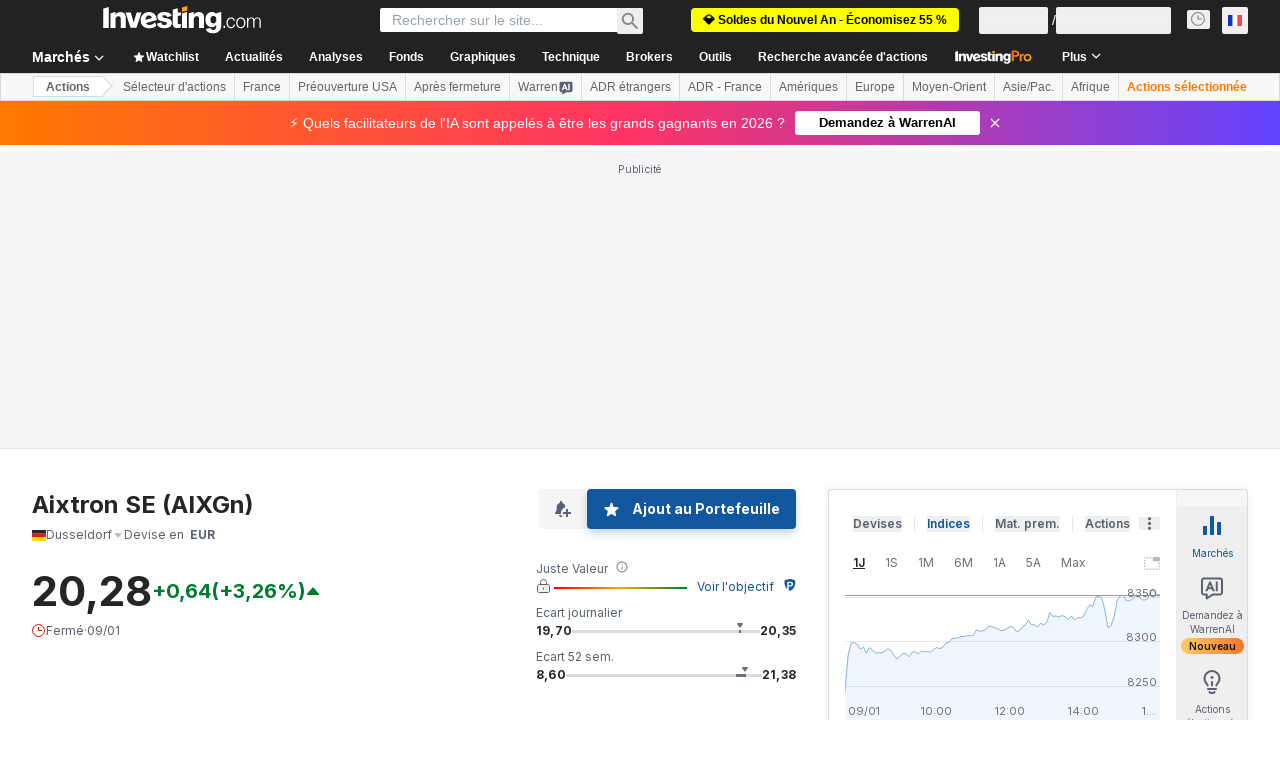

--- FILE ---
content_type: application/javascript
request_url: https://cdn.investing.com/x/99620a9/_next/static/99620a9/_buildManifest.js
body_size: 6649
content:
self.__BUILD_MANIFEST=function(i,s,e,a,c,n,t,o,r,d,u,h,l,b,k,f,g,m,p,q,v,j,y,w,z,x,_,I,B,F,A,D,P,S,E,L,M,N,T,U,C,H,R,G,J,K,O,Q,V,W,X,Y,Z,$,ii,is,ie,ia,ic,it,io,ir,id,iu){return{__rewrites:{afterFiles:[{has:i,source:"/equities/africa",destination:"/equities/continents/africa"},{has:i,source:"/equities/americas",destination:"/equities/continents/americas"},{has:i,source:"/equities/asia-pacific",destination:"/equities/continents/asia-pacific"},{has:i,source:"/equities/europe",destination:"/equities/continents/europe"},{has:i,source:"/equities/middle-east",destination:"/equities/continents/middle-east"},{has:i,source:"/equities/argentina",destination:"/equities/countries/argentina"},{has:i,source:"/equities/abu-dhabi",destination:"/equities/countries/abu-dhabi"},{has:i,source:"/equities/australia",destination:"/equities/countries/australia"},{has:i,source:"/equities/austria",destination:"/equities/countries/austria"},{has:i,source:"/equities/bahrain",destination:"/equities/countries/bahrain"},{has:i,source:"/equities/bangladesh",destination:"/equities/countries/bangladesh"},{has:i,source:"/equities/belgium",destination:"/equities/countries/belgium"},{has:i,source:"/equities/bosnia",destination:"/equities/countries/bosnia"},{has:i,source:"/equities/botswana",destination:"/equities/countries/botswana"},{has:i,source:"/equities/brazil",destination:"/equities/countries/brazil"},{has:i,source:"/equities/bulgaria",destination:"/equities/countries/bulgaria"},{has:i,source:"/equities/canada",destination:"/equities/countries/canada"},{has:i,source:"/equities/chile",destination:"/equities/countries/chile"},{has:i,source:"/equities/china",destination:"/equities/countries/china"},{has:i,source:"/equities/colombia",destination:"/equities/countries/colombia"},{has:i,source:"/equities/costa-rica",destination:"/equities/countries/costa-rica"},{has:i,source:"/equities/ivory-coast",destination:"/equities/countries/ivory-coast"},{has:i,source:"/equities/croatia",destination:"/equities/countries/croatia"},{has:i,source:"/equities/cyprus",destination:"/equities/countries/cyprus"},{has:i,source:"/equities/czech-republic",destination:"/equities/countries/czech-republic"},{has:i,source:"/equities/denmark",destination:"/equities/countries/denmark"},{has:i,source:"/equities/dubai",destination:"/equities/countries/dubai"},{has:i,source:"/equities/egypt",destination:"/equities/countries/egypt"},{has:i,source:"/equities/estonia",destination:"/equities/countries/estonia"},{has:i,source:"/equities/finland",destination:"/equities/countries/finland"},{has:i,source:"/equities/france",destination:"/equities/countries/france"},{has:i,source:"/equities/germany",destination:"/equities/countries/germany"},{has:i,source:"/equities/greece",destination:"/equities/countries/greece"},{has:i,source:"/equities/hong-kong",destination:"/equities/countries/hong-kong"},{has:i,source:"/equities/hungary",destination:"/equities/countries/hungary"},{has:i,source:"/equities/iceland",destination:"/equities/countries/iceland"},{has:i,source:"/equities/india",destination:"/equities/countries/india"},{has:i,source:"/equities/indonesia",destination:"/equities/countries/indonesia"},{has:i,source:"/equities/iraq",destination:"/equities/countries/iraq"},{has:i,source:"/equities/ireland",destination:"/equities/countries/ireland"},{has:i,source:"/equities/israel",destination:"/equities/countries/israel"},{has:i,source:"/equities/italy",destination:"/equities/countries/italy"},{has:i,source:"/equities/jamaica",destination:"/equities/countries/jamaica"},{has:i,source:"/equities/japan",destination:"/equities/countries/japan"},{has:i,source:"/equities/jordan",destination:"/equities/countries/jordan"},{has:i,source:"/equities/kazakhstan",destination:"/equities/countries/kazakhstan"},{has:i,source:"/equities/kenya",destination:"/equities/countries/kenya"},{has:i,source:"/equities/kuwait",destination:"/equities/countries/kuwait"},{has:i,source:"/equities/latvia",destination:"/equities/countries/latvia"},{has:i,source:"/equities/lebanon",destination:"/equities/countries/lebanon"},{has:i,source:"/equities/lithuania",destination:"/equities/countries/lithuania"},{has:i,source:"/equities/luxembourg",destination:"/equities/countries/luxembourg"},{has:i,source:"/equities/malawi",destination:"/equities/countries/malawi"},{has:i,source:"/equities/malaysia",destination:"/equities/countries/malaysia"},{has:i,source:"/equities/malta",destination:"/equities/countries/malta"},{has:i,source:"/equities/mauritius",destination:"/equities/countries/mauritius"},{has:i,source:"/equities/mexico",destination:"/equities/countries/mexico"},{has:i,source:"/equities/mongolia",destination:"/equities/countries/mongolia"},{has:i,source:"/equities/montenegro",destination:"/equities/countries/montenegro"},{has:i,source:"/equities/morocco",destination:"/equities/countries/morocco"},{has:i,source:"/equities/namibia",destination:"/equities/countries/namibia"},{has:i,source:"/equities/netherlands",destination:"/equities/countries/netherlands"},{has:i,source:"/equities/new-zealand",destination:"/equities/countries/new-zealand"},{has:i,source:"/equities/nigeria",destination:"/equities/countries/nigeria"},{has:i,source:"/equities/norway",destination:"/equities/countries/norway"},{has:i,source:"/equities/oman",destination:"/equities/countries/oman"},{has:i,source:"/equities/pakistan",destination:"/equities/countries/pakistan"},{has:i,source:"/equities/palestine",destination:"/equities/countries/palestine"},{has:i,source:"/equities/peru",destination:"/equities/countries/peru"},{has:i,source:"/equities/philippines",destination:"/equities/countries/philippines"},{has:i,source:"/equities/poland",destination:"/equities/countries/poland"},{has:i,source:"/equities/portugal",destination:"/equities/countries/portugal"},{has:i,source:"/equities/qatar",destination:"/equities/countries/qatar"},{has:i,source:"/equities/romania",destination:"/equities/countries/romania"},{has:i,source:"/equities/russia",destination:"/equities/countries/russia"},{has:i,source:"/equities/rwanda",destination:"/equities/countries/rwanda"},{has:i,source:"/equities/saudi-arabia",destination:"/equities/countries/saudi-arabia"},{has:i,source:"/equities/serbia",destination:"/equities/countries/serbia"},{has:i,source:"/equities/singapore",destination:"/equities/countries/singapore"},{has:i,source:"/equities/slovakia",destination:"/equities/countries/slovakia"},{has:i,source:"/equities/slovenia",destination:"/equities/countries/slovenia"},{has:i,source:"/equities/south-africa",destination:"/equities/countries/south-africa"},{has:i,source:"/equities/south-korea",destination:"/equities/countries/south-korea"},{has:i,source:"/equities/spain",destination:"/equities/countries/spain"},{has:i,source:"/equities/sri-lanka",destination:"/equities/countries/sri-lanka"},{has:i,source:"/equities/sweden",destination:"/equities/countries/sweden"},{has:i,source:"/equities/switzerland",destination:"/equities/countries/switzerland"},{has:i,source:"/equities/taiwan",destination:"/equities/countries/taiwan"},{has:i,source:"/equities/tanzania",destination:"/equities/countries/tanzania"},{has:i,source:"/equities/thailand",destination:"/equities/countries/thailand"},{has:i,source:"/equities/tunisia",destination:"/equities/countries/tunisia"},{has:i,source:"/equities/turkey",destination:"/equities/countries/turkey"},{has:i,source:"/equities/uganda",destination:"/equities/countries/uganda"},{has:i,source:"/equities/united-kingdom",destination:"/equities/countries/united-kingdom"},{has:i,source:"/equities/ukraine",destination:"/equities/countries/ukraine"},{has:i,source:"/equities/united-states",destination:"/equities/countries/united-states"},{has:i,source:"/equities/venezuela",destination:"/equities/countries/venezuela"},{has:i,source:"/equities/vietnam",destination:"/equities/countries/vietnam"},{has:i,source:"/equities/zambia",destination:"/equities/countries/zambia"},{has:i,source:"/equities/zimbabwe",destination:"/equities/countries/zimbabwe"},{has:i,source:"/indices/argentina-indices",destination:"/indices/countries/argentina-indices"},{has:i,source:"/indices/australia-indices",destination:"/indices/countries/australia-indices"},{has:i,source:"/indices/austria-indices",destination:"/indices/countries/austria-indices"},{has:i,source:"/indices/bahrain-indices",destination:"/indices/countries/bahrain-indices"},{has:i,source:"/indices/bangladesh-indices",destination:"/indices/countries/bangladesh-indices"},{has:i,source:"/indices/belgium-indices",destination:"/indices/countries/belgium-indices"},{has:i,source:"/indices/bosnia-indices",destination:"/indices/countries/bosnia-indices"},{has:i,source:"/indices/botswana-indices",destination:"/indices/countries/botswana-indices"},{has:i,source:"/indices/brazil-indices",destination:"/indices/countries/brazil-indices"},{has:i,source:"/indices/bulgaria-indices",destination:"/indices/countries/bulgaria-indices"},{has:i,source:"/indices/canada-indices",destination:"/indices/countries/canada-indices"},{has:i,source:"/indices/chile-indices",destination:"/indices/countries/chile-indices"},{has:i,source:"/indices/china-indices",destination:"/indices/countries/china-indices"},{has:i,source:"/indices/colombia-indices",destination:"/indices/countries/colombia-indices"},{has:i,source:"/indices/costa-rica-indices",destination:"/indices/countries/costa-rica-indices"},{has:i,source:"/indices/ivory-coast-indices",destination:"/indices/countries/ivory-coast-indices"},{has:i,source:"/indices/croatia-indices",destination:"/indices/countries/croatia-indices"},{has:i,source:"/indices/cyprus-indices",destination:"/indices/countries/cyprus-indices"},{has:i,source:"/indices/czech-republic-indices",destination:"/indices/countries/czech-republic-indices"},{has:i,source:"/indices/denmark-indices",destination:"/indices/countries/denmark-indices"},{has:i,source:"/indices/dubai-indices",destination:"/indices/countries/dubai-indices"},{has:i,source:"/indices/egypt-indices",destination:"/indices/countries/egypt-indices"},{has:i,source:"/indices/estonia-indices",destination:"/indices/countries/estonia-indices"},{has:i,source:"/indices/finland-indices",destination:"/indices/countries/finland-indices"},{has:i,source:"/indices/france-indices",destination:"/indices/countries/france-indices"},{has:i,source:"/indices/germany-indices",destination:"/indices/countries/germany-indices"},{has:i,source:"/indices/greece-indices",destination:"/indices/countries/greece-indices"},{has:i,source:"/indices/hong-kong-indices",destination:"/indices/countries/hong-kong-indices"},{has:i,source:"/indices/hungary-indices",destination:"/indices/countries/hungary-indices"},{has:i,source:"/indices/iceland-indices",destination:"/indices/countries/iceland-indices"},{has:i,source:"/indices/india-indices",destination:"/indices/countries/india-indices"},{has:i,source:"/indices/indonesia-indices",destination:"/indices/countries/indonesia-indices"},{has:i,source:"/indices/iraq-indices",destination:"/indices/countries/iraq-indices"},{has:i,source:"/indices/ireland-indices",destination:"/indices/countries/ireland-indices"},{has:i,source:"/indices/israeli-indices",destination:"/indices/countries/israeli-indices"},{has:i,source:"/indices/italy-indices",destination:"/indices/countries/italy-indices"},{has:i,source:"/indices/jamaica-indices",destination:"/indices/countries/jamaica-indices"},{has:i,source:"/indices/japan-indices",destination:"/indices/countries/japan-indices"},{has:i,source:"/indices/jordan-indices",destination:"/indices/countries/jordan-indices"},{has:i,source:"/indices/kazakhstan-indices",destination:"/indices/countries/kazakhstan-indices"},{has:i,source:"/indices/kenya-indices",destination:"/indices/countries/kenya-indices"},{has:i,source:"/indices/kuwaiti-indices",destination:"/indices/countries/kuwaiti-indices"},{has:i,source:"/indices/latvia-indices",destination:"/indices/countries/latvia-indices"},{has:i,source:"/indices/lebanon-indices",destination:"/indices/countries/lebanon-indices"},{has:i,source:"/indices/lithuania-indices",destination:"/indices/countries/lithuania-indices"},{has:i,source:"/indices/luxembourg-indices",destination:"/indices/countries/luxembourg-indices"},{has:i,source:"/indices/malawi-indices",destination:"/indices/countries/malawi-indices"},{has:i,source:"/indices/malaysia-indices",destination:"/indices/countries/malaysia-indices"},{has:i,source:"/indices/malta-indices",destination:"/indices/countries/malta-indices"},{has:i,source:"/indices/mauritius-indices",destination:"/indices/countries/mauritius-indices"},{has:i,source:"/indices/mexico-indices",destination:"/indices/countries/mexico-indices"},{has:i,source:"/indices/mongolia-indices",destination:"/indices/countries/mongolia-indices"},{has:i,source:"/indices/montenegro-indices",destination:"/indices/countries/montenegro-indices"},{has:i,source:"/indices/morocco-indices",destination:"/indices/countries/morocco-indices"},{has:i,source:"/indices/namibia-indices",destination:"/indices/countries/namibia-indices"},{has:i,source:"/indices/netherlands-indices",destination:"/indices/countries/netherlands-indices"},{has:i,source:"/indices/new-zealand-indices",destination:"/indices/countries/new-zealand-indices"},{has:i,source:"/indices/nigeria-indices",destination:"/indices/countries/nigeria-indices"},{has:i,source:"/indices/norway-indices",destination:"/indices/countries/norway-indices"},{has:i,source:"/indices/oman-indices",destination:"/indices/countries/oman-indices"},{has:i,source:"/indices/pakistan-indices",destination:"/indices/countries/pakistan-indices"},{has:i,source:"/indices/palestine-indices",destination:"/indices/countries/palestine-indices"},{has:i,source:"/indices/peru-indices",destination:"/indices/countries/peru-indices"},{has:i,source:"/indices/philippines-indices",destination:"/indices/countries/philippines-indices"},{has:i,source:"/indices/poland-indices",destination:"/indices/countries/poland-indices"},{has:i,source:"/indices/portugal-indices",destination:"/indices/countries/portugal-indices"},{has:i,source:"/indices/qatar-indices",destination:"/indices/countries/qatar-indices"},{has:i,source:"/indices/romania-indices",destination:"/indices/countries/romania-indices"},{has:i,source:"/indices/russia-indices",destination:"/indices/countries/russia-indices"},{has:i,source:"/indices/rwanda-indices",destination:"/indices/countries/rwanda-indices"},{has:i,source:"/indices/saudi-arabia-indices",destination:"/indices/countries/saudi-arabia-indices"},{has:i,source:"/indices/serbia-indices",destination:"/indices/countries/serbia-indices"},{has:i,source:"/indices/singapore-indices",destination:"/indices/countries/singapore-indices"},{has:i,source:"/indices/slovakia-indices",destination:"/indices/countries/slovakia-indices"},{has:i,source:"/indices/slovenia-indices",destination:"/indices/countries/slovenia-indices"},{has:i,source:"/indices/south-africa-indices",destination:"/indices/countries/south-africa-indices"},{has:i,source:"/indices/south-korea-indices",destination:"/indices/countries/south-korea-indices"},{has:i,source:"/indices/spain-indices",destination:"/indices/countries/spain-indices"},{has:i,source:"/indices/sri-lanka-indices",destination:"/indices/countries/sri-lanka-indices"},{has:i,source:"/indices/sweden-indices",destination:"/indices/countries/sweden-indices"},{has:i,source:"/indices/switzerland-indices",destination:"/indices/countries/switzerland-indices"},{has:i,source:"/indices/taiwan-indices",destination:"/indices/countries/taiwan-indices"},{has:i,source:"/indices/tanzania-indices",destination:"/indices/countries/tanzania-indices"},{has:i,source:"/indices/thailand-indices",destination:"/indices/countries/thailand-indices"},{has:i,source:"/indices/tunisia-indices",destination:"/indices/countries/tunisia-indices"},{has:i,source:"/indices/turkey-indices",destination:"/indices/countries/turkey-indices"},{has:i,source:"/indices/uganda-indices",destination:"/indices/countries/uganda-indices"},{has:i,source:"/indices/uk-indices",destination:"/indices/countries/uk-indices"},{has:i,source:"/indices/ukraine-indices",destination:"/indices/countries/ukraine-indices"},{has:i,source:"/indices/usa-indices",destination:"/indices/countries/usa-indices"},{has:i,source:"/indices/venezuela-indices",destination:"/indices/countries/venezuela-indices"},{has:i,source:"/indices/vietnam-indices",destination:"/indices/countries/vietnam-indices"},{has:i,source:"/indices/zambia-indices",destination:"/indices/countries/zambia-indices"},{has:i,source:"/indices/zimbabwe-indices",destination:"/indices/countries/zimbabwe-indices"},{has:i,source:"/equities/:country-adrs",destination:"/equities/adrs/:country"},{has:i,source:"/equities/:country(abu-dhabi|argentina|australia|austria|bahrain|bangladesh|belgium|bosnia|botswana|brazil|bulgaria|canada|chile|china|colombia|costa-rica|croatia|cyprus|czech-republic|denmark|egypt|estonia|finland|france|germany|greece|hong-kong|hungary|iceland|india|indonesia|iraq|ireland|israel|italy|ivory-coast|jamaica|japan|jordan|kazakhstan|kenya|kuwait|latvia|lebanon|lithuania|luxembourg|malawi|malaysia|malta|mauritius|mexico|mongolia|montenegro|morocco|namibia|netherlands|new-zealand|nigeria|norway|oman|pakistan|palestine|peru|philippines|poland|portugal|qatar|romania|russia|rwanda|saudi-arabia|serbia|singapore|slovakia|slovenia|south-africa|south-korea|spain|sri-lanka|sweden|switzerland|taiwan|tanzania|thailand|tunisia|turkey|uae|uganda|ukraine|united-kingdom|united-states|venezuela|vietnam|zambia|zimbabwe)/:metric(52-week-high|52-week-low|most-active-stocks|top-stock-gainers|top-stock-losers)",destination:"/equities/country-metrics/:country?metric=:metric"},{has:i,source:"/equities/:metric(52-week-high|52-week-low|most-active-stocks|top-stock-gainers|top-stock-losers)",destination:"/equities/country-metrics/default?metric=:metric"},{has:i,source:"/equities/most-undervalued",destination:"/equities/country-metrics/most-undervalued?country=default"},{has:i,source:"/equities/:country(abu-dhabi|argentina|australia|austria|bahrain|bangladesh|belgium|bosnia|botswana|brazil|bulgaria|canada|chile|china|colombia|costa-rica|croatia|cyprus|czech-republic|denmark|egypt|estonia|finland|france|germany|greece|hong-kong|hungary|iceland|india|indonesia|iraq|ireland|israel|italy|ivory-coast|jamaica|japan|jordan|kazakhstan|kenya|kuwait|latvia|lebanon|lithuania|luxembourg|malawi|malaysia|malta|mauritius|mexico|mongolia|montenegro|morocco|namibia|netherlands|new-zealand|nigeria|norway|oman|pakistan|palestine|peru|philippines|poland|portugal|qatar|romania|russia|rwanda|saudi-arabia|serbia|singapore|slovakia|slovenia|south-africa|south-korea|spain|sri-lanka|sweden|switzerland|taiwan|tanzania|thailand|tunisia|turkey|uae|uganda|ukraine|united-kingdom|united-states|venezuela|vietnam|zambia|zimbabwe)/most-undervalued",destination:"/equities/country-metrics/most-undervalued?country=:country"},{has:i,source:"/equities/most-overvalued",destination:"/equities/country-metrics/most-overvalued?country=default"},{has:i,source:"/equities/:country(abu-dhabi|argentina|australia|austria|bahrain|bangladesh|belgium|bosnia|botswana|brazil|bulgaria|canada|chile|china|colombia|costa-rica|croatia|cyprus|czech-republic|denmark|egypt|estonia|finland|france|germany|greece|hong-kong|hungary|iceland|india|indonesia|iraq|ireland|israel|italy|ivory-coast|jamaica|japan|jordan|kazakhstan|kenya|kuwait|latvia|lebanon|lithuania|luxembourg|malawi|malaysia|malta|mauritius|mexico|mongolia|montenegro|morocco|namibia|netherlands|new-zealand|nigeria|norway|oman|pakistan|palestine|peru|philippines|poland|portugal|qatar|romania|russia|rwanda|saudi-arabia|serbia|singapore|slovakia|slovenia|south-africa|south-korea|spain|sri-lanka|sweden|switzerland|taiwan|tanzania|thailand|tunisia|turkey|uae|uganda|ukraine|united-kingdom|united-states|venezuela|vietnam|zambia|zimbabwe)/most-overvalued",destination:"/equities/country-metrics/most-overvalued?country=:country"}],beforeFiles:[{has:i,source:"/health",destination:"/api/_health"},{has:i,source:"/metrics",destination:"/api/_metrics"},{has:i,source:"/next/user/sign-out",destination:"/api/sign-out"}],fallback:[]},__routerFilterStatic:{numItems:8,errorRate:1e-4,numBits:154,numHashes:14,bitArray:[0,1,1,0,u,u,h,h,u,u,u,u,u,u,u,u,h,h,h,u,h,u,h,h,h,h,h,u,u,u,u,h,h,u,h,h,h,h,h,h,h,u,h,h,h,u,h,u,u,u,u,u,h,u,h,h,h,u,u,u,u,u,u,h,h,u,h,h,u,h,h,h,h,u,u,u,h,h,u,u,u,u,h,u,u,u,h,u,h,u,h,h,h,h,h,h,u,u,u,u,u,h,u,h,h,h,h,h,u,h,u,h,u,u,h,h,h,u,h,u,u,u,u,u,h,u,u,u,h,u,h,u,u,h,h,u,h,u,h,h,u,u,h,h,h,h,h,h,u,u,h,h,u,u]},__routerFilterDynamic:{numItems:h,errorRate:1e-4,numBits:20,numHashes:14,bitArray:[u,u,h,u,h,u,u,u,h,u,u,u,h,h,h,h,h,u,u,h]},"/":[e,n,b,w,s,a,c,t,o,r,d,k,l,f,g,q,P,"static/chunks/4602-3658b860a9564a49.js",$,"static/css/d13ee981d48e675b.css","static/chunks/pages/index-cd8bf665117ee102.js"],"/_error":["static/chunks/pages/_error-33e30204566a169c.js"],"/analysis":[e,n,b,s,a,c,t,o,r,d,k,m,y,M,ii,is,"static/chunks/pages/analysis-7456ba573f83d51b.js"],"/analysis/[...params]":[e,n,b,w,N,ie,s,a,c,t,o,r,d,k,m,T,U,ia,"static/css/4e141d2af9ea7865.css","static/chunks/pages/analysis/[...params]-2212fb4edbc59310.js"],"/article-hooks-preview":[N,U,"static/chunks/pages/article-hooks-preview-a97b1fb68065e6b7.js"],"/charts":[e,n,s,a,c,t,o,r,d,"static/css/6bfd780b0d8c3913.css","static/chunks/pages/charts-6216d1fd4a6ace8c.js"],"/charts/cryptocurrency-charts":[e,n,s,a,c,t,o,r,d,y,z,x,"static/chunks/pages/charts/cryptocurrency-charts-22cb2ddcba885edc.js"],"/charts/forex-charts":[e,n,s,a,c,t,o,r,d,y,z,x,"static/chunks/pages/charts/forex-charts-d14eafcf63445125.js"],"/charts/futures-charts":[e,n,s,a,c,t,o,r,d,y,z,x,"static/chunks/pages/charts/futures-charts-169195c36d5b382b.js"],"/charts/indices-charts":[e,n,s,a,c,t,o,r,d,y,z,x,"static/chunks/pages/charts/indices-charts-95349df42d48a006.js"],"/charts/live-charts":[e,n,s,a,c,t,o,r,d,y,z,x,"static/chunks/pages/charts/live-charts-afbd309fdce42f4c.js"],"/charts/multiple-forex-streaming-charts":[e,n,s,a,c,t,o,r,d,y,z,x,"static/chunks/pages/charts/multiple-forex-streaming-charts-328efda1ca1a321a.js"],"/charts/multiple-indices-streaming-charts":[e,n,s,a,c,t,o,r,d,y,z,x,"static/chunks/pages/charts/multiple-indices-streaming-charts-bf7060a4a8d48883.js"],"/charts/stocks-charts":[e,n,s,a,c,t,o,r,d,y,z,x,"static/chunks/pages/charts/stocks-charts-ff73b2f0ba83f2be.js"],"/commodities":[e,n,s,a,c,t,o,r,d,l,f,g,_,I,"static/chunks/pages/commodities-c0c46e9e60012b9a.js"],"/commodities/energy":[e,n,s,a,c,t,o,r,d,l,f,g,_,I,"static/chunks/pages/commodities/energy-1d67f2f2d0d19d9a.js"],"/commodities/grains":[e,n,s,a,c,t,o,r,d,l,f,g,_,I,"static/chunks/pages/commodities/grains-72321c9744f6f575.js"],"/commodities/meats":[e,n,s,a,c,t,o,r,d,l,f,g,_,I,"static/chunks/pages/commodities/meats-d5d6246b371816f0.js"],"/commodities/metals":[e,n,s,a,c,t,o,r,d,l,f,g,_,I,"static/chunks/pages/commodities/metals-ff3124e4ed24ff8b.js"],"/commodities/real-time-futures":[e,n,b,s,a,c,t,o,r,d,k,l,m,f,g,p,q,v,j,"static/chunks/pages/commodities/real-time-futures-7dea7a76de31c483.js"],"/commodities/softs":[e,n,s,a,c,t,o,r,d,l,f,g,_,I,"static/chunks/pages/commodities/softs-b0903efed8d48df2.js"],"/commodities/[...commodity]":[e,n,s,a,c,t,o,r,d,B,"static/chunks/pages/commodities/[...commodity]-49e426d6c49ebd8c.js"],"/crypto":[e,n,b,s,a,c,t,o,r,d,k,l,m,f,g,C,"static/css/a81ecf15f11e92fd.css","static/chunks/pages/crypto-bf46878812c44383.js"],"/crypto/currencies":[e,n,s,a,c,t,o,r,d,l,C,ic,it,"static/chunks/pages/crypto/currencies-581f363f541d93b0.js"],"/crypto/currencies/[path]":[e,n,s,a,c,t,o,r,d,l,C,ic,it,"static/chunks/pages/crypto/currencies/[path]-ce499e0cdafcdadb.js"],"/crypto/[...crypto]":[e,n,s,a,c,t,o,r,d,B,"static/chunks/pages/crypto/[...crypto]-720194aee9c699b7.js"],"/currencies/fx-futures":[e,n,b,s,a,c,t,o,r,d,k,l,m,f,g,p,q,v,j,"static/chunks/pages/currencies/fx-futures-ff688f0c6dca678c.js"],"/currencies/single-currency-crosses":[e,n,b,s,a,c,t,o,r,d,k,l,m,f,g,p,q,v,j,"static/chunks/pages/currencies/single-currency-crosses-15322b45702e1bc0.js"],"/currencies/streaming-forex-rates-majors":[e,n,b,s,a,c,t,o,r,d,k,l,m,f,g,p,q,v,j,"static/chunks/pages/currencies/streaming-forex-rates-majors-5a1191087ed5d19f.js"],"/currencies/[[...currency]]":[e,n,b,s,a,c,t,o,r,d,k,m,y,"static/chunks/1850-fc5962dd4d0f54ab.js","static/chunks/3507-9b28062a22b973d9.js",M,"static/chunks/5372-20905991c1148267.js","static/chunks/9239-595f878607f691db.js","static/chunks/32-4a160e3ee3d9aa19.js","static/chunks/654-50299b20f55907c2.js","static/chunks/8187-52740d21f12e539a.js",P,"static/css/2767e78620f230d0.css","static/chunks/pages/currencies/[[...currency]]-e555295ba1c5b950.js"],"/discover/ai-robotics-etfs":[e,n,b,s,a,c,t,o,r,d,k,l,m,f,g,p,q,v,j,"static/chunks/pages/discover/ai-robotics-etfs-2c648cfa33241aed.js"],"/discover/ai-stocks":[e,n,b,s,a,c,t,o,r,d,k,l,m,f,g,p,q,v,j,"static/chunks/pages/discover/ai-stocks-834022295aefac48.js"],"/discover/airlines-stocks":[e,n,b,s,a,c,t,o,r,d,k,l,m,f,g,p,q,v,j,"static/chunks/pages/discover/airlines-stocks-daeba11f4b09507e.js"],"/discover/automotive-stocks":[e,n,b,s,a,c,t,o,r,d,k,l,m,f,g,p,q,v,j,"static/chunks/pages/discover/automotive-stocks-f0e7d3ed10c4776b.js"],"/discover/bank-stocks":[e,n,b,s,a,c,t,o,r,d,k,l,m,f,g,p,q,v,j,"static/chunks/pages/discover/bank-stocks-5e3df9b794cd8a19.js"],"/discover/best-stocks-under-10":[e,n,b,s,a,c,t,o,r,d,k,l,m,f,g,p,q,v,j,"static/chunks/pages/discover/best-stocks-under-10-355f1478292f1c68.js"],"/discover/bitcoin-etfs":[e,n,b,s,a,c,t,o,r,d,k,l,m,f,g,p,q,v,j,"static/chunks/pages/discover/bitcoin-etfs-d961700fd8272a32.js"],"/discover/brazil-acoes-eua":[e,n,b,s,a,c,t,o,r,d,k,l,m,f,g,p,q,v,j,"static/chunks/pages/discover/brazil-acoes-eua-1232aac951e9f3ef.js"],"/discover/brazil-agro-stocks":[e,n,b,s,a,c,t,o,r,d,k,l,m,f,g,p,q,v,j,"static/chunks/pages/discover/brazil-agro-stocks-85173dc283ec17fa.js"],"/discover/brazil-bdrs":[e,n,b,s,a,c,t,o,r,d,k,l,m,f,g,p,q,v,j,"static/chunks/pages/discover/brazil-bdrs-1e478eabc4096dcc.js"],"/discover/brazil-etfs-cripto-bitcoin":[e,n,b,s,a,c,t,o,r,d,k,l,m,f,g,p,q,v,j,"static/chunks/pages/discover/brazil-etfs-cripto-bitcoin-c0cec6e4f0cbd4cb.js"],"/discover/brazil-fi-infras":[e,n,b,s,a,c,t,o,r,d,k,l,m,f,g,p,q,v,j,"static/chunks/pages/discover/brazil-fi-infras-81ae4333c2ba2a89.js"],"/discover/brazil-fips":[e,n,b,s,a,c,t,o,r,d,k,l,m,f,g,p,q,v,j,"static/chunks/pages/discover/brazil-fips-4a99c3ddeee52032.js"],"/discover/brazil-real-estate-stocks":[e,n,b,s,a,c,t,o,r,d,k,l,m,f,g,p,q,v,j,"static/chunks/pages/discover/brazil-real-estate-stocks-9205c2f6a3d8b2df.js"],"/discover/crypto-etfs":[e,n,b,s,a,c,t,o,r,d,k,l,m,f,g,p,q,v,j,"static/chunks/pages/discover/crypto-etfs-bb9c17e9f4187ea1.js"],"/discover/cybersecurity-stocks":[e,n,b,s,a,c,t,o,r,d,k,l,m,f,g,p,q,v,j,"static/chunks/pages/discover/cybersecurity-stocks-41b60ca7868e6b24.js"],"/discover/edtech-stocks":[e,n,b,s,a,c,t,o,r,d,k,l,m,f,g,p,q,v,j,"static/chunks/pages/discover/edtech-stocks-61d9d7a24be9a341.js"],"/discover/electric-vehicles-stocks":[e,n,b,s,a,c,t,o,r,d,k,l,m,f,g,p,q,v,j,"static/chunks/pages/discover/electric-vehicles-stocks-1c2e9fcce891b9e8.js"],"/discover/football-clubs-stocks":[e,n,b,s,a,c,t,o,r,d,k,l,m,f,g,p,q,v,j,"static/chunks/pages/discover/football-clubs-stocks-72ad1d81b1387335.js"],"/discover/football-fan-tokens":[e,n,b,s,a,c,t,o,r,d,k,l,m,f,g,p,q,v,j,"static/chunks/pages/discover/football-fan-tokens-ed49e1f18e15ae36.js"],"/discover/gaming-stocks":[e,n,b,s,a,c,t,o,r,d,k,l,m,f,g,p,q,v,j,"static/chunks/pages/discover/gaming-stocks-e930404cbba29e21.js"],"/discover/high-dividend-stocks":[e,n,b,s,a,c,t,o,r,d,k,l,m,f,g,p,q,v,j,"static/chunks/pages/discover/high-dividend-stocks-10a39b81ff521dac.js"],"/discover/india-ai-stocks":[e,n,b,s,a,c,t,o,r,d,k,l,m,f,g,p,q,v,j,"static/chunks/pages/discover/india-ai-stocks-3e067da095506e24.js"],"/discover/india-defence-stocks":[e,n,b,s,a,c,t,o,r,d,k,l,m,f,g,p,q,v,j,"static/chunks/pages/discover/india-defence-stocks-3b4bfd3f740dc676.js"],"/discover/india-dividend-stocks":[e,n,b,s,a,c,t,o,r,d,k,l,m,f,g,p,q,v,j,"static/chunks/pages/discover/india-dividend-stocks-713f9aea455c58e3.js"],"/discover/india-ev-stocks":[e,n,b,s,a,c,t,o,r,d,k,l,m,f,g,p,q,v,j,"static/chunks/pages/discover/india-ev-stocks-e55972c007bfb874.js"],"/discover/india-green-energy-stocks":[e,n,b,s,a,c,t,o,r,d,k,l,m,f,g,p,q,v,j,"static/chunks/pages/discover/india-green-energy-stocks-9bde8487a22a3012.js"],"/discover/india-it-stocks":[e,n,b,s,a,c,t,o,r,d,k,l,m,f,g,p,q,v,j,"static/chunks/pages/discover/india-it-stocks-2676ba90ff7e08cb.js"],"/discover/india-renewable-energy-stocks":[e,n,b,s,a,c,t,o,r,d,k,l,m,f,g,p,q,v,j,"static/chunks/pages/discover/india-renewable-energy-stocks-24855447c8cd0f0c.js"],"/discover/india-semiconductor-stocks":[e,n,b,s,a,c,t,o,r,d,k,l,m,f,g,p,q,v,j,"static/chunks/pages/discover/india-semiconductor-stocks-fef06d6cd33c2795.js"],"/discover/india-solar-energy-stocks":[e,n,b,s,a,c,t,o,r,d,k,l,m,f,g,p,q,v,j,"static/chunks/pages/discover/india-solar-energy-stocks-c8adf78dc7ac7483.js"],"/discover/longevity-stocks":[e,n,b,s,a,c,t,o,r,d,k,l,m,f,g,p,q,v,j,"static/chunks/pages/discover/longevity-stocks-b93ad99d35ad1c86.js"],"/discover/nuclear-energy":[e,n,b,s,a,c,t,o,r,d,k,l,m,f,g,p,q,v,j,"static/chunks/pages/discover/nuclear-energy-e21740cf0943e642.js"],"/discover/recession-proof-stocks":[e,n,b,s,a,c,t,o,r,d,k,l,m,f,g,p,q,v,j,"static/chunks/pages/discover/recession-proof-stocks-9ddccacaeb64fc0d.js"],"/discover/renewable-energy-etfs":[e,n,b,s,a,c,t,o,r,d,k,l,m,f,g,p,q,v,j,"static/chunks/pages/discover/renewable-energy-etfs-a92eb0891df511d5.js"],"/discover/renewable-energy-stocks":[e,n,b,s,a,c,t,o,r,d,k,l,m,f,g,p,q,v,j,"static/chunks/pages/discover/renewable-energy-stocks-4d66bf599695e874.js"],"/discover/starter-kit":[e,n,b,s,a,c,t,o,r,d,k,l,m,f,g,p,q,v,j,"static/chunks/pages/discover/starter-kit-3a76cf5740838ccd.js"],"/discover/top-dividend-stocks":[e,n,b,s,a,c,t,o,r,d,k,l,m,f,g,p,q,v,j,"static/chunks/pages/discover/top-dividend-stocks-a7fb376a96799835.js"],"/earnings-calendar":[e,n,s,a,c,t,o,r,d,l,f,g,H,io,"static/css/e93a91ef681d258e.css","static/chunks/pages/earnings-calendar-b3e242347451c5a9.js"],"/economic-calendar":[e,n,s,a,c,t,o,r,d,P,H,io,"static/css/f6bf77ea7b15ce2d.css","static/chunks/pages/economic-calendar-a7ac1dbdef8773f9.js"],"/economic-calendar/[slug]":["static/chunks/6baa49ab-452e08cd04267a67.js",e,n,b,"static/chunks/1729-e8571f935f117355.js",N,s,a,c,t,o,r,d,k,m,M,T,"static/css/466962baefaec875.css","static/chunks/pages/economic-calendar/[slug]-5c76918de36e7ed9.js"],"/equities":[e,n,b,s,a,c,t,o,r,d,k,l,m,f,g,p,q,v,j,"static/chunks/pages/equities-80e58068684d4588.js"],"/equities/adrs/[country]":[e,n,b,s,a,c,t,o,r,d,k,l,m,f,g,p,q,v,j,"static/chunks/pages/equities/adrs/[country]-4ce5cae8b0967241.js"],"/equities/after-hours":[e,n,b,s,a,c,t,o,r,d,k,m,p,q,P,ir,"static/css/3031d5c972deecf7.css","static/chunks/pages/equities/after-hours-e27184cb1c388200.js"],"/equities/cannabis-stocks":[e,n,b,s,a,c,t,o,r,d,k,l,m,f,g,p,q,v,j,"static/chunks/pages/equities/cannabis-stocks-7cf4ae5eb7e6c90d.js"],"/equities/continents/[[...continent]]":[e,n,b,s,a,c,t,o,r,d,k,l,m,f,g,p,q,v,j,"static/chunks/pages/equities/continents/[[...continent]]-49f3c9ea5ea89b89.js"],"/equities/countries/[[...country]]":[e,n,b,s,a,c,t,o,r,d,k,l,m,f,g,p,q,v,j,"static/chunks/pages/equities/countries/[[...country]]-d338eaebf4f171b9.js"],"/equities/country-metrics/most-overvalued":[e,n,b,F,R,s,a,c,t,o,r,d,k,l,p,G,id,iu,"static/chunks/pages/equities/country-metrics/most-overvalued-955b3bea2f05eae7.js"],"/equities/country-metrics/most-undervalued":[e,n,b,F,R,s,a,c,t,o,r,d,k,l,p,G,id,iu,"static/chunks/pages/equities/country-metrics/most-undervalued-3d984728b28e1dd7.js"],"/equities/country-metrics/[...country]":[e,n,b,s,a,c,t,o,r,d,k,l,m,f,g,p,q,v,j,"static/chunks/pages/equities/country-metrics/[...country]-3dae972012138977.js"],"/equities/pre-market":[e,n,b,s,a,c,t,o,r,d,k,m,p,q,P,ir,"static/css/19add98cc389ab1a.css","static/chunks/pages/equities/pre-market-e25449bf9ecde166.js"],"/equities/trending-stocks":[e,n,b,s,a,c,t,o,r,d,k,l,m,f,g,p,q,v,j,"static/chunks/pages/equities/trending-stocks-061531c28f259a78.js"],"/equities/[...equity]":[e,n,s,a,c,t,o,r,d,B,"static/chunks/pages/equities/[...equity]-0d3ee14bcc48c1a7.js"],"/etfs/[[...etf]]":[e,n,s,a,c,t,o,r,d,B,"static/chunks/pages/etfs/[[...etf]]-3a007a11f51d44f2.js"],"/indices":[e,n,s,a,c,t,o,r,d,l,f,g,"static/css/52deafce8ce79b25.css","static/chunks/pages/indices-00705dbd7b1e09e4.js"],"/indices/commodities-indices":[e,n,b,s,a,c,t,o,r,d,k,l,m,f,g,p,q,v,j,"static/chunks/pages/indices/commodities-indices-20bd28b8c965b61a.js"],"/indices/countries/[[...country]]":[e,n,b,s,a,c,t,o,r,d,k,l,m,f,g,p,q,v,j,"static/chunks/pages/indices/countries/[[...country]]-bf030860ae063116.js"],"/indices/indices-cfds":[e,n,b,s,a,c,t,o,r,d,k,l,m,f,g,p,q,v,j,"static/chunks/pages/indices/indices-cfds-51194186df5d887e.js"],"/indices/indices-futures":[e,n,s,a,c,t,o,r,d,l,f,g,_,I,"static/chunks/pages/indices/indices-futures-4624aa95b3cc192f.js"],"/indices/major-indices":[e,n,b,s,a,c,t,o,r,d,k,l,m,f,g,p,q,v,j,"static/chunks/pages/indices/major-indices-560fbec9eae544c9.js"],"/indices/[...index]":[e,n,s,a,c,t,o,r,d,B,"static/chunks/pages/indices/[...index]-59a3f526b309ed95.js"],"/locales-preview":["static/chunks/pages/locales-preview-87d9e89db98b094b.js"],"/news":[e,n,b,w,s,a,c,t,o,r,d,k,m,y,M,ii,$,is,"static/chunks/pages/news-1aa2256ca1def1a1.js"],"/news/headlines":[e,n,b,F,R,s,a,c,t,o,r,d,k,G,"static/css/c0366f36a5dc9fda.css","static/chunks/pages/news/headlines-825bed383dc51768.js"],"/news/[...params]":[e,n,b,w,N,ie,s,a,c,t,o,r,d,k,m,T,U,ia,"static/css/b3a5469ccce643e0.css","static/chunks/pages/news/[...params]-cfdda6539c6dd9ac.js"],"/rates-bonds/brazil-tesouro-direto":[e,n,b,s,a,c,t,o,r,d,k,l,m,f,g,p,q,v,j,"static/chunks/pages/rates-bonds/brazil-tesouro-direto-ebe8111ad60a93a8.js"],"/rates-bonds/financial-futures":[e,n,s,a,c,t,o,r,d,l,f,g,_,I,"static/chunks/pages/rates-bonds/financial-futures-ce0115b480db89f0.js"],"/rates-bonds/israel-makams":[e,n,b,s,a,c,t,o,r,d,k,l,m,f,g,p,q,v,j,"static/chunks/pages/rates-bonds/israel-makams-297b24f37adb9170.js"],"/rates-bonds/world-cds":[e,n,b,s,a,c,t,o,r,d,k,l,m,f,g,p,q,v,j,"static/chunks/pages/rates-bonds/world-cds-3b7fcfa9f5a69890.js"],"/rates-bonds/[[...bond]]":[e,n,s,a,c,t,o,r,d,B,"static/chunks/pages/rates-bonds/[[...bond]]-012e5303493cef76.js"],"/signup":["static/css/6ef0bbe86c7eb13d.css","static/chunks/pages/signup-89bc0f18f6896891.js"],"/stock-screener":[J,K,s,O,Q,"static/chunks/pages/stock-screener-1a4ceb6dd2004b93.js"],"/stock-screener/[screeningId]":[J,K,s,O,Q,"static/chunks/pages/stock-screener/[screeningId]-7e1d6545fc63b07c.js"],"/stock-screener/[...friendlyPath]":[J,K,s,O,Q,"static/chunks/pages/stock-screener/[...friendlyPath]-f6a69d0581ddf2d9.js"],"/top-strip-preview":["static/chunks/pages/top-strip-preview-ce68cda665843083.js"],"/warrenai":[e,w,F,A,S,s,a,c,D,E,L,V,W,X,"static/chunks/pages/warrenai-a1f65d02eba1b069.js"],"/warrenai/chat/[id]":[e,w,F,A,S,s,a,c,D,E,L,V,W,X,"static/chunks/pages/warrenai/chat/[id]-c5470ec8d4120cbf.js"],"/warrenai/conversation/[id]":[F,A,S,D,E,L,"static/chunks/pages/warrenai/conversation/[id]-97732c6d5a2923a2.js"],"/warrenai/folder/[id]":[e,w,F,A,S,s,a,c,D,E,L,V,W,X,"static/chunks/pages/warrenai/folder/[id]-18d33ab2a1efb6fb.js"],"/warrenai/login":[w,D,"static/chunks/pages/warrenai/login-f6b72069233825a1.js"],"/warrenai/share/[id]":[F,A,S,D,E,L,"static/chunks/pages/warrenai/share/[id]-abab720fdaca56e9.js"],"/widgets-docs":[e,n,s,a,c,t,o,r,d,B,"static/chunks/pages/widgets-docs-3ca2a67c96099331.js"],"/widgets-docs/calendars/economic-calendar":[e,n,A,s,a,c,t,o,r,d,H,B,"static/chunks/pages/widgets-docs/calendars/economic-calendar-6b7854de85947b24.js"],sortedPages:["/","/_app","/_error","/analysis","/analysis/[...params]","/article-hooks-preview","/charts","/charts/cryptocurrency-charts","/charts/forex-charts","/charts/futures-charts","/charts/indices-charts","/charts/live-charts","/charts/multiple-forex-streaming-charts","/charts/multiple-indices-streaming-charts","/charts/stocks-charts","/commodities","/commodities/energy","/commodities/grains","/commodities/meats","/commodities/metals","/commodities/real-time-futures","/commodities/softs","/commodities/[...commodity]","/crypto","/crypto/currencies","/crypto/currencies/[path]","/crypto/[...crypto]","/currencies/fx-futures","/currencies/single-currency-crosses","/currencies/streaming-forex-rates-majors","/currencies/[[...currency]]","/discover/ai-robotics-etfs","/discover/ai-stocks","/discover/airlines-stocks","/discover/automotive-stocks","/discover/bank-stocks","/discover/best-stocks-under-10","/discover/bitcoin-etfs","/discover/brazil-acoes-eua","/discover/brazil-agro-stocks","/discover/brazil-bdrs","/discover/brazil-etfs-cripto-bitcoin","/discover/brazil-fi-infras","/discover/brazil-fips","/discover/brazil-real-estate-stocks","/discover/crypto-etfs","/discover/cybersecurity-stocks","/discover/edtech-stocks","/discover/electric-vehicles-stocks","/discover/football-clubs-stocks","/discover/football-fan-tokens","/discover/gaming-stocks","/discover/high-dividend-stocks","/discover/india-ai-stocks","/discover/india-defence-stocks","/discover/india-dividend-stocks","/discover/india-ev-stocks","/discover/india-green-energy-stocks","/discover/india-it-stocks","/discover/india-renewable-energy-stocks","/discover/india-semiconductor-stocks","/discover/india-solar-energy-stocks","/discover/longevity-stocks","/discover/nuclear-energy","/discover/recession-proof-stocks","/discover/renewable-energy-etfs","/discover/renewable-energy-stocks","/discover/starter-kit","/discover/top-dividend-stocks","/earnings-calendar","/economic-calendar","/economic-calendar/[slug]","/equities","/equities/adrs/[country]","/equities/after-hours","/equities/cannabis-stocks","/equities/continents/[[...continent]]","/equities/countries/[[...country]]","/equities/country-metrics/most-overvalued","/equities/country-metrics/most-undervalued","/equities/country-metrics/[...country]","/equities/pre-market","/equities/trending-stocks","/equities/[...equity]","/etfs/[[...etf]]","/indices","/indices/commodities-indices","/indices/countries/[[...country]]","/indices/indices-cfds","/indices/indices-futures","/indices/major-indices","/indices/[...index]","/locales-preview","/news","/news/headlines","/news/[...params]","/rates-bonds/brazil-tesouro-direto","/rates-bonds/financial-futures","/rates-bonds/israel-makams","/rates-bonds/world-cds","/rates-bonds/[[...bond]]","/signup","/stock-screener","/stock-screener/[screeningId]","/stock-screener/[...friendlyPath]","/top-strip-preview","/warrenai","/warrenai/chat/[id]","/warrenai/conversation/[id]","/warrenai/folder/[id]","/warrenai/login","/warrenai/share/[id]","/widgets-docs","/widgets-docs/calendars/economic-calendar"]}}(void 0,"static/chunks/5573-220815e6236dc3c6.js","static/chunks/1609-87c8b4b1a9146e4d.js","static/css/6760512ea63a6c61.css","static/chunks/2933-ca9fd20e749d4236.js","static/chunks/8992-8a8e9eceb1b8e79f.js","static/chunks/3103-b8f23de4d5567197.js","static/chunks/58-13f42eee16b23cf0.js","static/chunks/5059-2dc9569fc4fa7b64.js","static/chunks/7231-89bf25a70707447f.js",0,1,"static/chunks/5540-064b61cd347f979b.js","static/chunks/4031-b972eca9f46f18f2.js","static/chunks/37-76aacd3af41981ee.js","static/chunks/5660-a38b915536a4b3f5.js","static/chunks/31-42b09405fb166584.js","static/chunks/4308-30c274ca6a9252ae.js","static/chunks/639-e5738d123763829b.js","static/chunks/3588-1ef8e95c5840df86.js","static/chunks/1781-36f98b8ae3872923.js","static/css/d1b5209f9f526a76.css","static/chunks/9033-f15b6dbf1e3e885b.js","static/chunks/4587-7704bda28582a769.js","static/chunks/8533-5376fc9d3347316e.js","static/css/72b3c66a756b8e49.css","static/chunks/5710-6d05e7e289315548.js","static/css/edab601af4e9b942.css","static/css/77e248a8f33d538f.css","static/chunks/340-58c72b908e551da9.js","static/chunks/3830-8abf6ef0b1e0ffbe.js","static/chunks/6944-ce15b8d1653dee8d.js","static/chunks/4424-4b8fcdba0a204e28.js","static/chunks/9393-a6d65acbe7f72366.js","static/chunks/2358-4c7f4fbf186d06c8.js","static/chunks/7259-f4d616458fafad51.js","static/chunks/6721-3d233b32f4693d09.js","static/chunks/6649-437d4c61c60e04b7.js","static/chunks/7648-af42bee41c2b0b4a.js","static/css/75b415b4cc033280.css","static/chunks/3777-20db1eef3220e3dc.js","static/chunks/5843-24437671b79d08f8.js","static/chunks/2739-92223daec6db882c.js","static/chunks/8765-993101b965f2a52e.js","static/chunks/4287-91f0ba1eae32c2de.js","static/chunks/5931-62604b6f9bf03822.js","static/chunks/9611-8d30da2e95c10164.js","static/css/329e8c6c5ce0a78d.css","static/chunks/9410-c23d76decce7e126.js","static/chunks/2610-3ec451360dc2c32d.js","static/css/d64cb39153da0a6f.css",1e-4,14,"static/chunks/118-e2e877f950076054.js","static/chunks/5196-4f814ed2cde9a210.js","static/css/ff2e9b8716c3c5ec.css","static/chunks/5406-a7e8899620949bc3.js","static/chunks/9179-889c9fe7e0348a6b.js","static/chunks/6504-15db783f0dd130c1.js","static/css/1ca58a2e595c6dc2.css","static/chunks/2497-5631a669111eb786.js","static/chunks/3592-7a6f71f2590c93c9.js","static/chunks/9650-5fd0781882216201.js","static/css/e7b64679589860fd.css"),self.__BUILD_MANIFEST_CB&&self.__BUILD_MANIFEST_CB();

--- FILE ---
content_type: application/javascript
request_url: https://promos.investing.com/eu-a4flkt7l2b/z9gd/9a63d23b-49c1-4335-b698-e7f3ab10af6c/fr.investing.com/jsonp/z?cb=1768087038311&callback=__dgo6c9tm99snrf
body_size: 502
content:
__dgo6c9tm99snrf({"success":true,"ts":1768087038623.0,"geo":{"city":"Columbus","region_code":"OH","country_code":"US","continent_name":"North America","ip":"18.191.210.131","metro_code":535,"continent_code":"NA","time_zone":"America/New_York","region_name":"Ohio","zipcode":"43215","country_name":"United States","longitude":-83.0061,"latitude":39.9625},"rand":263600,"da":"bg*br*al|Apple%bt*bm*bs*cb*bu*dl$0^j~m|131.0.0.0%v~d~f~primarySoftwareType|Robot%s~r~dg*e~b~dq*z|Blink%cn*ds*ba*ch*cc*n|Chrome%t~bl*ac~aa~g~y|macOS%ce*ah~bq*bd~dd*cq$0^cl*df*bp*ad|Desktop%bh*c~dc*dn*bi*ae~ci*cx*p~bk*de*bc*i~h|10.15.7%cd*w~cu*ck*l~u~partialIdentification*af~bz*db*ab*q~a*cp$0^dh*k|Apple%cr*ag|-"});

--- FILE ---
content_type: application/javascript
request_url: https://cdn.investing.com/x/99620a9/_next/static/chunks/730.2473cbe0825b231a.js
body_size: 7363
content:
(self.webpackChunk_N_E=self.webpackChunk_N_E||[]).push([[730],{6243:(e,n,t)=>{"use strict";t.d(n,{BE:()=>i,HM:()=>a,Pp:()=>s,TP:()=>o});var s=function(e){return e.CategoriesOverview="categories-overview",e.Category="category",e.Chat="chat",e.ChartAnalysis="chart-analysis",e}({}),a=function(e){return e.UpgradeToPro="upgrade-to-pro",e.UpgradeToProPlus="upgrade-to-pro-plus",e.ReachLimitQueries="reach-limit-queries",e.PromptVariables="prompt-variables",e.NegativeFeedback="negative-feedback",e.ShareConversationLink="share-conversation-link",e.PromptAnalyseChart="prompt-analyse-chart",e.BookingAnalysisSession="booking-analysis-session",e}({}),o=function(e){return e.ShareAnalysis="share-analysis",e.expandImage="expand-image",e}({}),i=function(e){return e.GuestSentWarrenMessage="guestSentWarrenMessage",e.LastHookPrompt="lastHookPrompt",e.TechnicalAnalysisClicked="technicalAnalysisClicked",e}({})},15970:(e,n,t)=>{"use strict";t.d(n,{G:()=>u,I:()=>m});var s=t(37876),a=t(14232),o=t(60655),i=t(15039),r=t.n(i),l=t(33855),c=t(66289),p=t(60177),d=t.n(p),g=t(53633),u=function(e){return e[e.Facebook=0]="Facebook",e[e.Google=1]="Google",e[e.Vk=2]="Vk",e[e.Email=3]="Email",e[e.Apple=4]="Apple",e}({});let m=e=>{let{social:n,onClick:t,text:i,className:p}=e,{Icon:u,styleName:m}=(e=>{switch(e){case 0:return{Icon:c.sR,styleName:d().facebook};case 1:return{Icon:c.$,styleName:d().google};case 2:return{Icon:c.db,styleName:d().vk};case 4:return{Icon:c.mI,styleName:d().apple};case 3:return{Icon:c.mg,styleName:d().email}}})(n),_=1===n,h=4===n,[k,x]=(0,a.useState)(_),[b,v]=(0,a.useState)(h),w=(0,a.useRef)(null),f=(0,a.useRef)(null);return((0,o.A)(()=>{window.google&&(window.google.accounts.id.renderButton(w.current,{type:"standard",theme:"outline",shape:"rectangular",text:"continue_with",logo_alignment:"left",click_listener:t,size:"large",width:"300"}),x(!1))},k?100:null),(0,o.A)(()=>{(0,g.d)(f),v(!1)},b?100:null),h)?(0,s.jsxs)(l.$,{className:r()(d().button,d().icon,m,p),hidden:b,icon:u,onClick:t,children:[i,(0,s.jsx)("div",{id:"appleid-signin",ref:f,className:r()(d().button,"absolute left-0 top-0 h-0 w-0 p-0 opacity-0",d().appleWrapper)})]}):_?(0,s.jsxs)(l.$,{className:r()(d().button,d().icon,m,p),hidden:k,icon:u,children:[i,(0,s.jsx)("div",{ref:w,className:r()("absolute left-0 top-0 opacity-0",d().googleWrapper)})]}):(0,s.jsx)(l.$,{className:r()(d().button,d().icon,m,p),onClick:t,icon:u,children:i})}},20730:(e,n,t)=>{"use strict";t.r(n),t.d(n,{AuthView:()=>er});var s=t(67684),a=t(37876),o=t(14232),i=t(15039),r=t.n(i),l=t(5811),c=t(40439),p=t(55521),d=t(16542),g=function(e){return e.continueWithGoogle="_login_signUp_google",e.continueWithFacebook="_login_signUp_facebook",e.continueWithVkontakte="_login_SignIn_vk",e.continueWithApple="_login_signUp_apple",e.signInWithEmail="_login_SignIn_email",e.dontHaveAnAccount="_login_no_account_SignUp",e.freeSignUp="_login_signUp",e.signIn="_login_signIn",e.forgotPassword="_ForgotPassword",e.forgotPasswordTeaser="_auth_forgotpassword_teaser",e.sendResetPassword="_login_reset_link",e.passwordResetInstructions="_login_passwordsent_WithInstructions",e.backToSite="_login_backToSite",e.passwordResetSent="_auth_passwordsent_pageTeaser",e.email="_Email",e.password="_Password",e.invalidEmail="_auth_login_error_validEmailRemark",e.invalidPassword="_login_err_password_2letters_2digits",e.invalidCaptcha="_cnt_wrong_captcha",e}({}),u=t(56829),m=t(15970),_=t(40364),h=t.n(_),k=t(54859),x=t(22794);let b=e=>{let{setPage:n}=e,{t}=(0,d.A)();return(0,a.jsxs)("p",{className:h().footer,children:[t(g.dontHaveAnAccount)," ",(0,a.jsx)("button",{type:"button",className:h().link,onClick:()=>null==n?void 0:n(k.P.UserDataForm),"data-test":"sign-in-free-sign-up-button",children:t(g.freeSignUp)})]})};var v=t(70624),w=t(81128);let f=e=>{var n;let{onClose:t,setPage:s}=e,{t:o}=(0,d.A)(),{loginWithApple:i}=(0,v.Y)(),{dataStore:{editionStore:r}}=(0,u.P)(),{loginWithFaceBook:l}=(0,p._)();return(0,a.jsxs)(c.M,{title:o(g.signIn),className:h().form,onClose:t,noWrapper:!0,hideSignInLink:!0,children:[(0,a.jsx)("div",{className:h().separator}),(0,a.jsx)(m.I,{social:m.G.Google,onClick:()=>{},text:o(g.continueWithGoogle),className:h().button}),(0,a.jsx)(m.I,{social:m.G.Facebook,onClick:()=>{l()},text:o(g.continueWithFacebook),className:h().button}),(0,w.uJ)(null==(n=r.edition)?void 0:n.edition)&&(0,a.jsx)(m.I,{social:m.G.Vk,onClick:()=>{(0,x.A)()},text:o(g.continueWithVkontakte),className:h().button}),(0,a.jsx)(m.I,{social:m.G.Apple,onClick:()=>{i()},text:o(g.continueWithApple),className:h().button}),(0,a.jsx)(m.I,{social:m.G.Email,onClick:()=>{null==s||s(k.P.SignInWithEmail)},text:o(g.signInWithEmail),className:h().button}),(0,a.jsx)(b,{setPage:s})]})};var P=t(77453),S=t(68197),j=t(83272),C=t(79991),I=t(73326),y=t(74856);let A=e=>{let{setPage:n,onClose:t}=e,{t:s}=(0,d.A)(),{dataStore:{editionStore:{edition:{edition:o}}}}=(0,u.P)(),i=(0,S.dv)("sm",!1),{loginWithFaceBook:r}=(0,p._)(),{loginWithApple:l}=(0,v.Y)();return(0,a.jsxs)("div",{className:"w-full px-8 py-12 sm:px-12",children:[(0,a.jsx)(y.J,{onClick:t,dataTest:"sign-in-dialog-close-button"}),(0,a.jsx)(P.g,{className:"mb-8 w-fit !text-black"}),(0,a.jsx)("div",{className:"mb-6 text-xl font-bold",dangerouslySetInnerHTML:{__html:s(j.p.loginTitle)}}),(0,a.jsx)("div",{className:"mb-4",children:(0,a.jsx)(I.A,{width:i?344:266})}),(0,a.jsxs)("div",{className:"mb-10 flex gap-4",children:[(0,a.jsx)(C.y,{social:"facebook",onClick:r}),(0,w.uJ)(o)&&(0,a.jsx)(C.y,{social:"vk",onClick:x.A}),(0,a.jsx)(C.y,{social:"apple",onClick:l}),(0,a.jsx)(C.y,{social:"email",onClick:()=>{n(k.P.SignInWithEmail)}})]}),(0,a.jsxs)("p",{className:"pb-2 text-sm",children:[s(j.p.dontHaveAnAccount),"\xa0",(0,a.jsx)("button",{"data-test":"sign-in-dialog-sign-up-button",type:"button",className:"font-semibold text-v2-secondary hover:underline",onClick:()=>n(k.P.UserDataForm),children:s(j.p.freeSignUp)})]})]})};var N=t(88992),U=t(33855),M=t(80666),W=t(19945),E=t(29642),T=t(66314);let B=e=>{var n,t;let{onClose:i,setPage:l,backButtonDisabled:p}=e,{t:u}=(0,d.A)(),{handleSubmit:m,formState:{errors:_,isSubmitting:x},control:v}=(0,N.mN)({criteriaMode:"all",mode:"onBlur"}),[w,f]=(0,o.useState)(null),{setData:P}=(0,T.A)(),S=async e=>{let n=new E.$;try{f(null);let t=await n.signInWithEmail(e);switch(t.response){case"Invalid_Validation":f({response:"Invalid_Validation",msg:t.msg});break;case"Invalid_Email_Pwd":f({response:"Invalid_Email_Pwd",msg:t.msg});break;case"Not_Verified_Email":P(n=>(0,s._)({},n,e)),null==l||l(k.P.ConfirmEmailForm);break;case"OK":location.reload()}}catch(e){console.error(e)}};return(0,a.jsxs)(c.M,{title:u(g.signInWithEmail),className:h().form,onSubmit:m(S),onBack:p?void 0:()=>{null==l||l(k.P.ChooseSignInMethod)},onClose:i,noWrapper:!0,hideSignInLink:!0,children:[(0,a.jsx)("div",{className:h().separator}),w&&(0,a.jsx)("div",{className:r()(h().errorMessage,h().apiError),children:w.msg}),(0,a.jsx)(W.p,{label:u(g.email),name:"email",control:v,rules:{required:u(g.invalidEmail),validate:(0,M.B9)(u(g.invalidEmail))}}),(0,a.jsx)("div",{className:h().errorMessage,children:null==(n=_.email)?void 0:n.message}),(0,a.jsx)(W.p,{label:u(g.password),type:"password",name:"password",control:v,rules:{required:u(g.invalidPassword),minLength:{value:4,message:u(g.invalidPassword)},maxLength:{value:25,message:u(g.invalidPassword)}}}),(0,a.jsx)("div",{className:r()(h().errorMessage,h().noHeight),children:null==(t=_.password)?void 0:t.message}),(0,a.jsx)("div",{className:h().forgotPassword,children:(0,a.jsx)("button",{type:"button",className:h().link,onClick:()=>{null==l||l(k.P.ForgotPassword)},"data-test":"forgot-password-button",children:u(g.forgotPassword)})}),(0,a.jsx)(U.$,{type:"submit",className:r()(h().primaryBtn,"mb-4"),disabled:x,loading:x,children:u(g.signIn)}),(0,a.jsx)(b,{setPage:l})]})};var L=t(62701),$=t(78229);let G=e=>{var n,t;let{onClose:i,setPage:l,separatorBefore:p}=e,{t:u}=(0,d.A)(),{setData:m}=(0,T.A)(),_=(0,o.useRef)(null),{handleSubmit:x,control:b,formState:{errors:v,isSubmitting:w},setError:f,setValue:P,clearErrors:S}=(0,N.mN)({criteriaMode:"all",mode:"onBlur"}),j=()=>{f("token",{type:"custom",message:u(g.invalidCaptcha)})},C=async e=>{let n=new E.$;try{let t=await n.resetPassword(e);"1"===t.response?(m(n=>(0,L._)((0,s._)({},n),{email:e.email})),null==l||l(k.P.ResetPasswordSent)):(_.current&&_.current.reset(),j())}catch(e){console.error(e)}};return(0,a.jsxs)(c.M,{title:u(g.forgotPassword),className:h().form,onBack:()=>{null==l||l(k.P.SignInWithEmail)},onClose:i,onSubmit:x(C),noWrapper:!0,hideSignInLink:!0,children:[p&&(0,a.jsx)("div",{className:h().separator}),(0,a.jsx)("p",{className:h().forgotPasswordTeaser,children:u(g.forgotPasswordTeaser)}),(0,a.jsx)(W.p,{label:u(g.email),name:"email",control:b,rules:{required:u(g.invalidEmail),validate:(0,M.B9)(u(g.invalidEmail))},className:h().email}),(0,a.jsx)("div",{className:r()(h().errorMessage,h().noHeight),children:null==(n=v.email)?void 0:n.message}),(0,a.jsx)($.A,{ref:_,sitekey:"6LfKiw8UAAAAAOdALvVOdy28IZ9ilvimz2gfd8fc",onChange:e=>{null!==e?(P("token",e),S("token")):j()},className:h().captcha}),(0,a.jsx)("div",{className:r()(h().errorMessage,h().noHeight),children:null==(t=v.token)?void 0:t.message}),(0,a.jsx)(U.$,{type:"submit",className:r()(h().button,h().resetPassword,"mb-4"),disabled:w,loading:w,children:u(g.sendResetPassword)})]})},z=e=>{let{onClose:n,setPage:t}=e,{t:s}=(0,d.A)(),{data:{email:o}}=(0,T.A)();return(0,a.jsxs)(c.M,{title:s(g.forgotPassword),className:h().form,onClose:n,noWrapper:!0,hideSignInLink:!0,children:[(0,a.jsx)("div",{className:h().separator}),(0,a.jsx)("p",{className:h().resetTeaser,children:s(g.passwordResetSent)}),(0,a.jsxs)("div",{className:h().greenCheckmark,children:[(0,a.jsx)("span",{className:h().circleIcon}),(0,a.jsx)("span",{className:h().checkmarkIcon})]}),(0,a.jsx)("p",{className:h().resetInstruction,dangerouslySetInnerHTML:{__html:s(g.passwordResetInstructions,{EMAIL:"<strong>".concat(o,"</strong>")})}}),(0,a.jsx)(U.$,{type:"submit",className:r()(h().primaryBtn),onClick:()=>{null==t||t(k.P.SignInWithEmail)},children:s(g.signIn)}),(0,a.jsx)(U.$,{className:r()(h().secondaryBtn,"mb-4"),onClick:n,children:s(g.backToSite)})]})};var F=t(27273),R=t(66416),V=t(87273),H=t(18847),D=t.n(H),Z=t(40252),O=t(89399),q=t(6243);let K=D()(()=>t.e(6032).then(t.bind(t,46032)).then(e=>e.SignUpMetricsSideWarren),{loadableGenerated:{webpack:()=>[46032]}}),J={desktop:279,tablet:342,mobile:266},Q=e=>{let{setPage:n,onClose:t,setPopupName:s,onSignInClick:i,warrenVersion:r}=e,l=(0,S.dv)("sm",!1),c=(0,S.p)("md",!0),g=(0,S.dv)("md",!1),{onButtonClickedGaEvent:u,onPopupClosedGaEvent:m,onHyperlinkClickedGaEvent:_}=(0,R.dd)(),{entryPoint:h}=(0,T.A)(),{loginWithFaceBook:x}=(0,p._)(),{loginWithApple:b}=(0,v.Y)(),{t:w}=(0,d.A)();(0,o.useEffect)(()=>{s(R.eP.ChooseSignUpMethod)},[]);let f=g?J.desktop:l&&c?J.tablet:J.mobile;return(0,a.jsxs)("div",{className:"relative flex justify-between sm:h-[414px] md:h-[440px]",children:[(0,a.jsx)(K,{warrenVersion:r}),(0,a.jsxs)("div",{className:"flex w-full justify-center px-8 py-12 sm:px-12 md:w-[383px] md:pl-14",children:[(0,a.jsx)(y.J,{className:"absolute right-[36px] top-[54px] self-end sm:right-[44px] sm:top-[48px]",onClick:()=>{t(),sessionStorage.getItem(q.BE.GuestSentWarrenMessage)&&sessionStorage.removeItem(q.BE.GuestSentWarrenMessage),m(R.eP.ChooseSignUpMethod,h,R.Gz.Cross)},dataTest:"sign-up-dialog-close-button"}),(0,a.jsxs)("div",{children:[(0,a.jsx)(P.g,{className:"mb-8 h-5 w-[113px] !text-black sm:mb-10 md:mb-8 md:mt-12"}),(0,a.jsx)("div",{className:"mb-6 flex flex-col items-start gap-4 self-stretch md:hidden",children:(0,a.jsx)("span",{className:"font-sans-v2 text-xl font-bold leading-7 text-gray-900",dangerouslySetInnerHTML:{__html:w(j.p.warrenLoginTitle)}})}),(0,a.jsx)("div",{className:"mb-4",children:(0,a.jsx)(I.A,{onClick:()=>{u(R.eP.ChooseSignUpMethod,h,R._h.Google)},width:f})}),(0,a.jsxs)("div",{className:"mb-8 flex gap-4 sm:mb-10 md:mb-8",children:[(0,a.jsx)(C.y,{social:"facebook",onClick:()=>{u(R.eP.ChooseSignUpMethod,h,R._h.Facebook),x()}}),(0,a.jsx)(C.y,{social:"apple",onClick:()=>{u(R.eP.ChooseSignUpMethod,h,R._h.Apple),b()}}),(0,a.jsx)(C.y,{social:"email",onClick:()=>{u(R.eP.ChooseSignUpMethod,h,R._h.Email),n(k.P.UserDataForm)}})]}),(0,a.jsx)(O.q,{onSignClick:()=>{_(R.eP.ChooseSignUpMethod,h,R.Fi.SignIn),i()},className:"leading-5"})]})]})]})},X=D()(()=>t.e(4407).then(t.bind(t,34407)).then(e=>e.IncompleteForm),{loadableGenerated:{webpack:()=>[34407]}}),Y=D()(()=>t.e(6694).then(t.bind(t,36694)).then(e=>e.UserDataForm),{loadableGenerated:{webpack:()=>[36694]}}),ee=D()(()=>t.e(8221).then(t.bind(t,68221)).then(e=>e.ConfirmEmailForm),{loadableGenerated:{webpack:()=>[68221]}}),en=D()(()=>t.e(2345).then(t.bind(t,72345)).then(e=>e.ChooseMethod),{loadableGenerated:{webpack:()=>[72345]}}),et=D()(()=>t.e(8127).then(t.bind(t,98127)).then(e=>e.ChooseSignUpMethodV2),{loadableGenerated:{webpack:()=>[98127]}}),es=D()(()=>t.e(6705).then(t.bind(t,66705)).then(e=>e.ChooseSignUpMethodV3),{loadableGenerated:{webpack:()=>[66705]}}),ea=D()(()=>t.e(7630).then(t.bind(t,77630)).then(e=>e.ChooseSignUpMethodV4),{loadableGenerated:{webpack:()=>[77630]}}),eo=D()(()=>Promise.all([t.e(1850),t.e(9390)]).then(t.bind(t,39390)).then(e=>e.ChooseSignUPMethodProResearch),{loadableGenerated:{webpack:()=>[39390]}}),ei=["ng"],er=(0,l.PA)(e=>{var n;let{setPopupName:t,isModalOpen:i,className:l,onClose:c,backdropClassName:p}=e,{hideAuthPopUp:d,authAction:g}=(0,T.A)(),{dataStore:{authStore:m,editionStore:{edition:{edition:_}},instrumentStore:{instrument:h}}}=(0,u.P)(),[x]=(0,Z.b)(),b=()=>x===R.$k.SignUpPage&&g===F.W.SignUp?k.P.UserDataForm:x===R.$k.ArticleRegwall?k.P.SignInWithEmail:x===R.$k.Warren?k.P.ChooseSignUpMethod:m.isIncompleteData?k.P.IncompleteData:m.requireValidation?k.P.ConfirmEmailForm:g===F.W.Login?k.P.ChooseSignInMethod:k.P.ChooseSignUpMethod,[v,w]=(0,o.useState)(b()),P=x===R.$k.ArticleRegwall;(0,o.useEffect)(()=>{w(b())},[g,x]),(0,o.useEffect)(()=>{m.isIncompleteData&&w(k.P.IncompleteData)},[m.isIncompleteData]);let S={setPage:w,onClose:d,backButtonDisabled:P},j=()=>{w(k.P.SignInWithEmail)},C=ei.includes(_),I=x===R.$k.OnMouseExitSignUp,y=x===R.$k.EditEquityKeyMetrics,N=x===R.$k.ProResearch,U=C&&(v===k.P.ChooseSignInMethod||v===k.P.ChooseSignUpMethod)||v===k.P.ChooseSignUpMethod&&(I||y)||v===k.P.ChooseSignUpMethod&&(x===R.$k.Warren||x===R.$k.WarrenAnalysis)||v===k.P.ChooseSignUpMethod&&N;return(0,a.jsx)(V.a,{isOpen:i,dataTest:C?v===k.P.ChooseSignInMethod?"sign-in-dialog":v===k.P.ChooseSignUpMethod?"sign-up-dialog":void 0:void 0,className:U?r()("margin-0 !w-[330px] rounded-md p-0 font-sans-v2 shadow-md sm:!w-[440px]",{"md:!w-[760px]":v===k.P.ChooseSignUpMethod}):l,onClose:c,backdropClassName:r()(p,"!z-100"),children:v===k.P.ChooseSignInMethod?C?(0,a.jsx)(A,(0,s._)({},S)):(0,a.jsx)(f,(0,s._)({},S)):v===k.P.SignInWithEmail?(0,a.jsx)(B,(0,s._)({},S)):v===k.P.ForgotPassword?(0,a.jsx)(G,(0,s._)({separatorBefore:!0},S)):v===k.P.ResetPasswordSent?(0,a.jsx)(z,(0,s._)({},S)):v===k.P.ChooseSignUpMethod?x===R.$k.Warren||x===R.$k.WarrenAnalysis?(0,a.jsx)(Q,(0,s._)({onSignInClick:j,setPopupName:t,warrenVersion:x},S)):I?(0,a.jsx)(es,(0,s._)({onSignInClick:j,setPopupName:t},S)):y?(0,a.jsx)(ea,(0,s._)({onSignInClick:j,setPopupName:t,instrumentName:null==h||null==(n=h.name)?void 0:n.symbol},S)):N?(0,a.jsx)(eo,(0,s._)({onSignInClick:j,setPopupName:t},S)):C?(0,a.jsx)(et,(0,s._)({onSignInClick:j,setPopupName:t},S)):(0,a.jsx)(en,(0,s._)({noWrapper:!0,withoutOr:!0,compactTeaser:!0,setPopupName:t,onSignInClick:j},S)):v===k.P.UserDataForm?(0,a.jsx)(Y,(0,s._)({onBack:()=>w(k.P.ChooseSignUpMethod),separatorBefore:!0,noWrapper:!0,setPopupName:t,onSignInClick:j},S)):v===k.P.ConfirmEmailForm?(0,a.jsx)(ee,(0,s._)({separatorBefore:!0,noWrapper:!0,setPopupName:t,onSignInClick:j},S)):v===k.P.IncompleteData?(0,a.jsx)(X,(0,s._)({separatorBefore:!0,noWrapper:!0,setPopupName:t,onSignInClick:j},S)):null})})},22794:(e,n,t)=>{"use strict";t.d(n,{A:()=>r});var s=t(18377),a=t(84514),o=t(57206),i=t(76012);function r(){let e={clientId:s.P.vkontakteClientId,loginUrl:"".concat(s.P.portalUrl,"/members-admin/auth/signInUpBySocialVK"),redirectUri:"".concat(s.P.portalUrl,"/members-admin/auth/socialOauthVKGetCode"),scope:["email"],display:"page"},n=new URLSearchParams({client_id:e.clientId,redirect_uri:e.redirectUri,scope:e.scope.join(","),display:e.display,response_type:"code",v:"5.68"}).toString();async function t(n){let t="code=".concat(encodeURIComponent(n.code),"&ep_url=").concat(encodeURIComponent((0,i.kl)()));try{let n=await (await fetch(e.loginUrl,{body:t,credentials:"include",method:"POST",headers:{"Content-Type":"application/x-www-form-urlencoded","Accept-Language":"en-US,en;q=0.9",Accept:"application/json, text/javascript, */*; q=0.01"}})).json();"OK"==n.response&&window.location.reload()}catch(e){o.v.error(e,"vkontakteAuth")}}(0,a.A)("".concat("https://oauth.vk.com/authorize","?").concat(n)).then(t)}},40364:e=>{e.exports={form:"signin_form__bBCIW",separator:"signin_separator__5WrtX",button:"signin_button__XX4In",secondaryBtn:"signin_secondaryBtn__Uiv2e",primaryBtn:"signin_primaryBtn__54rGh",resetPassword:"signin_resetPassword__Niwba",captcha:"signin_captcha__cwBt4",forgotPassword:"signin_forgotPassword__R_dqs",forgotPasswordTeaser:"signin_forgotPasswordTeaser__iNiW1",footer:"signin_footer__oMpVC",link:"signin_link__mQrMs",email:"signin_email__4Mcwr",errorMessage:"signin_errorMessage__uNQRb",apiError:"signin_apiError__wN3ml",noHeight:"signin_noHeight__vjT_d",greenCheckmark:"signin_greenCheckmark__g000k",circleIcon:"signin_circleIcon__KmbrS",checkmarkIcon:"signin_checkmarkIcon__jevLs",resetTeaser:"signin_resetTeaser__Wu9iz",resetInstruction:"signin_resetInstruction__UWz91"}},74856:(e,n,t)=>{"use strict";t.d(n,{J:()=>r});var s=t(37876),a=t(15039),o=t.n(a),i=t(66289);let r=e=>{let{onClick:n,className:t,dataTest:a}=e;return(0,s.jsx)(i.Dj,{icon:"close","data-test":a,className:o()("float-end mr-[-11px] mt-[-24px] w-4 cursor-pointer text-gray-400 hover:text-v2-gray-dark sm:mr-[-20px]",t),onClick:n})}},79991:(e,n,t)=>{"use strict";t.d(n,{y:()=>h});var s,a,o=t(37876),i=t(14232),r=t(85981),l=t(90382);function c(){return(c=Object.assign?Object.assign.bind():function(e){for(var n=1;n<arguments.length;n++){var t=arguments[n];for(var s in t)({}).hasOwnProperty.call(t,s)&&(e[s]=t[s])}return e}).apply(null,arguments)}let p=function(e){return i.createElement("svg",c({xmlns:"http://www.w3.org/2000/svg",width:24,height:24,fill:"none",viewBox:"0 0 24 24"},e),s||(s=i.createElement("path",{fill:"#1976D2",d:"M21 18.5a2.5 2.5 0 01-2.5 2.5h-13A2.5 2.5 0 013 18.5v-13A2.5 2.5 0 015.5 3h13A2.5 2.5 0 0121 5.5z"})),a||(a=i.createElement("path",{fill:"#fff",d:"M17.969 9.02a.6.6 0 00.03-.207c-.007-.181-.131-.313-.424-.313h-1.31c-.33 0-.482.2-.572.4 0 0-.816 1.68-1.756 2.787-.305.321-.46.313-.625.313-.088 0-.312-.107-.312-.4V9.007c0-.347-.086-.507-.366-.507h-2.325c-.203 0-.309.16-.309.32 0 .334.449.414.5 1.348v1.812c0 .44-.076.52-.242.52-.444 0-1.32-1.5-1.907-3.466-.127-.387-.254-.534-.585-.534h-1.32c-.381 0-.445.187-.445.387 0 .36.3 2.31 1.938 4.55C9.125 15.064 10.69 16 12.075 16c.839 0 .925-.213.925-.547v-1.486c0-.4.091-.467.358-.467.191 0 .58.125 1.33 1 .864 1.009 1.021 1.5 1.518 1.5h1.309c.303 0 .478-.127.485-.375a.8.8 0 00-.028-.212c-.097-.288-.542-.992-1.097-1.663-.308-.371-.611-.74-.75-.94-.094-.13-.13-.222-.125-.31.005-.092.052-.18.125-.303-.014 0 1.678-2.376 1.843-3.176"})))};var d=t(13968),g=function(e){return e.loginWithFacebook="_login_signUp_facebook",e.loginWithEmail="_button_continue_with_email",e.loginWithVk="_login_SignIn_vk",e.loginWithApple="_login_signUp_apple",e}({}),u=t(16542),m=t(53633),_=t(66289);let h=e=>{let{social:n,onClick:t}=e,{t:s}=(0,u.A)(),{Icon:a,tooltip:i}=(e=>{switch(e){case"facebook":return{Icon:r.A,tooltip:g.loginWithFacebook};case"vk":return{Icon:p,tooltip:g.loginWithVk};case"apple":return{Icon:_.mI,tooltip:g.loginWithApple};case"email":return{Icon:l.A,tooltip:g.loginWithEmail}}})(n);return"apple"===n?(0,o.jsx)(m.A,{handleClick:t,text:s(i),icon:a}):(0,o.jsx)(d.m,{content:s(i),wrapperClassName:"!z-[25]",position:"bottom",containerClassName:"w-full",children:(0,o.jsx)("a",{onClick:t,"data-test":"social-auth-button-".concat(n),className:"block cursor-pointer rounded border border-[#dadce0] px-[14px] py-[7px] text-center hover:bg-v2-gray-light",children:(0,o.jsx)(a,{className:"m-auto"})})})}},80666:(e,n,t)=>{"use strict";t.d(n,{B9:()=>r,Uz:()=>i,sl:()=>l});let s=RegExp("^[\\p{L}]+$","u"),a=/^[a-zA-Z0-9!#$%&*+\\/=?^_`{|}~-]+(?:\.[a-zA-Z0-9!#$%&*+\\/=?^_`{|}~-]+)*@(?:[a-zA-Z0-9](?:[a-zA-Z0-9-]*[a-zA-Z0-9])?\.)+[a-zA-Z0-9](?:[a-zA-Z0-9-]*[a-zA-Z0-9])?$/,o=/^[^@]*<[a-zA-Z0-9!#$%&*+\\/=?^_`{|}~-]+(?:\.[a-zA-Z0-9!#$%&*+\\/=?^_`{|}~-]+)*@(?:[a-zA-Z0-9](?:[a-zA-Z0-9-]*[a-zA-Z0-9])?\.)+[a-zA-Z0-9](?:[a-zA-Z0-9-]*[a-zA-Z0-9])?>$/,i=e=>n=>n&&s.test(n)||e,r=e=>n=>{if(!n)return e;let t=n.trim();return a.test(t)||o.test(t)||e},l=e=>n=>{if(!n)return e;let{onlyNums:t,onlyAlpha:s}=[...n].reduce((e,n)=>{let t=n.charCodeAt(0);return t>47&&t<58?e.onlyNums++:(t>64&&t<91||t>96&&t<123)&&e.onlyAlpha++,e},{onlyNums:0,onlyAlpha:0});return t>=2&&s>=2||e}},83272:(e,n,t)=>{"use strict";t.d(n,{p:()=>s});var s=function(e){return e.signupTitle="_signup_popup_title",e.loginTitle="_login_signIn",e.dontHaveAnAccount="_login_no_account_SignUp",e.freeSignUp="_login_signUp",e.loginAlreadyHaveAccountSignIn="_login_already_have_account_SignIn",e.auth_register_iAgreeTo_new="_auth_register_iAgreeTo_new",e.signupPopupBulletsTitle="_signup_popup_bullets_title",e.signupPopupBullet1="_signup_popup_bullet1",e.signupPopupBullet2="_signup_popup_bullet2",e.signupPopupBullet3="_signup_popup_bullet3",e.signupPopupBullet4="_signup_popup_bullet4",e.loginWithApple="_login_signUp_apple",e.ks_signup_popup_title="_ks_signup_popup_title",e.ks_m_signup_popup_title="_ks_m_signup_popup_title",e.ks_signup_popup_text="_ks_signup_popup_text",e.warrenLoginTitle="_warrenai_login_title",e.warrenLoginDescription="_warrenai_login_description",e.termsAndConditionsLink="_legal_pdf_url_terms_and_conditions",e.privacyPolicyLink="_legal_pdf_url_privacy_policy",e.warren_report_upgrade_popup_title="_warren_report_upgrade_popup_title",e.warren_report_upgrade_popup_subtitle="_warren_report_upgrade_popup_subtitle",e}({})},89399:(e,n,t)=>{"use strict";t.d(n,{q:()=>i});var s=t(37876),a=t(16542),o=t(83272);let i=e=>{let{onSignClick:n,className:t}=e,{t:i}=(0,a.A)();return(0,s.jsxs)(s.Fragment,{children:[(0,s.jsxs)("p",{className:"pb-2 text-sm ".concat(t),children:[i(o.p.loginAlreadyHaveAccountSignIn),"\xa0",(0,s.jsx)("button",{"data-test":"sign-up-dialog-sign-in-button",type:"button",onClick:n,className:"font-semibold text-v2-secondary hover:underline focus:outline-none",children:i(o.p.loginTitle)})]}),(0,s.jsx)("p",{className:"text-xs font-normal leading-4 text-v2-gray-dark [&>a:hover]:text-v2-secondary [&>a]:underline",dangerouslySetInnerHTML:{__html:i(o.p.auth_register_iAgreeTo_new,{_SMLID_117:i(o.p.termsAndConditionsLink),_SMLID_118:i(o.p.privacyPolicyLink)})}})]})}}}]);